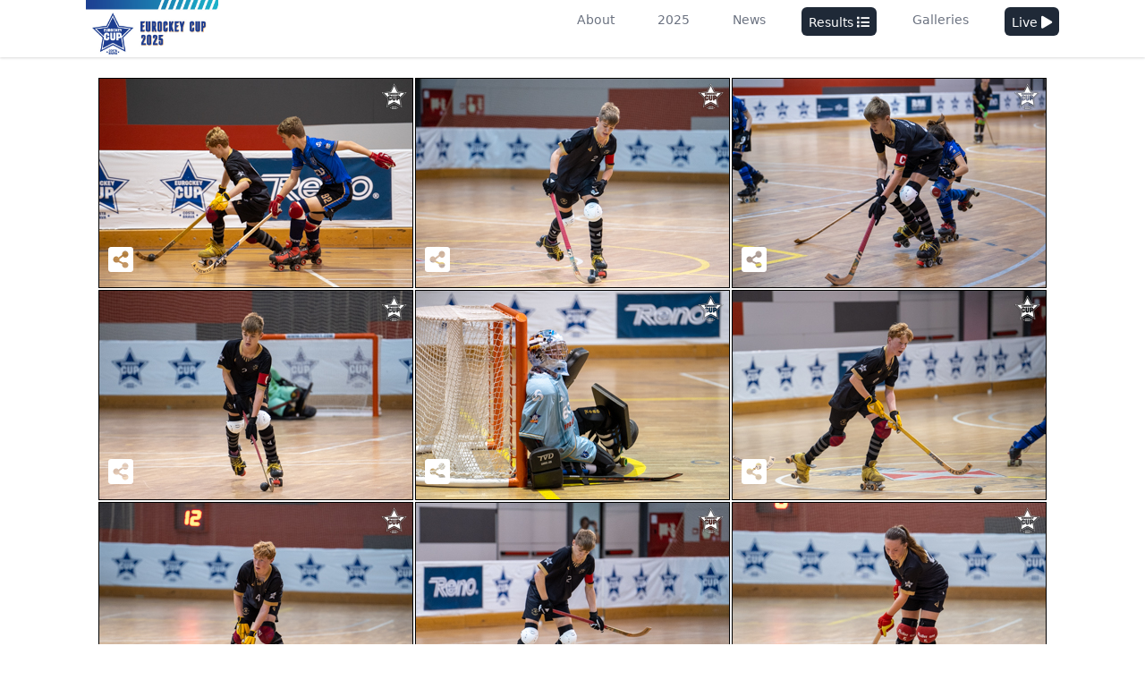

--- FILE ---
content_type: text/html; charset=UTF-8
request_url: https://proves.eurockey.com/galeria/196
body_size: 4777
content:
<!DOCTYPE html>
<html>

<head>
    <meta charset="utf-8" />
    <meta name="viewport" content="width=device-width, initial-scale=1" />
    <meta name="theme-color" content="#000000" />
    <link rel="stylesheet" href="https://cdnjs.cloudflare.com/ajax/libs/font-awesome/5.15.2/css/all.min.css" integrity="sha512-HK5fgLBL+xu6dm/Ii3z4xhlSUyZgTT9tuc/hSrtw6uzJOvgRr2a9jyxxT1ely+B+xFAmJKVSTbpM/CuL7qxO8w==" crossorigin="anonymous" />
    <link rel="stylesheet" href="https://proves.eurockey.com/css/app.css" />
    <link rel="stylesheet" href="/css/style.css?1">
    <title>Eurockey Cup - Rink Hockey Tournament</title>
    <script defer src="https://unpkg.com/alpinejs@3.x.x/dist/cdn.min.js"></script>
        <link href="https://cdn.jsdelivr.net/npm/nanogallery2@3/dist/css/nanogallery2.min.css" rel="stylesheet" type="text/css">

    <style >[wire\:loading], [wire\:loading\.delay], [wire\:loading\.inline-block], [wire\:loading\.inline], [wire\:loading\.block], [wire\:loading\.flex], [wire\:loading\.table], [wire\:loading\.grid], [wire\:loading\.inline-flex] {display: none;}[wire\:loading\.delay\.shortest], [wire\:loading\.delay\.shorter], [wire\:loading\.delay\.short], [wire\:loading\.delay\.long], [wire\:loading\.delay\.longer], [wire\:loading\.delay\.longest] {display:none;}[wire\:offline] {display: none;}[wire\:dirty]:not(textarea):not(input):not(select) {display: none;}input:-webkit-autofill, select:-webkit-autofill, textarea:-webkit-autofill {animation-duration: 50000s;animation-name: livewireautofill;}@keyframes livewireautofill { from {} }</style>
        </head>

<body class="text-blueGray-800 antialiased">

    <noscript>You need to enable JavaScript to run this app.</noscript>
    <nav class="bg-white shadow" x-data="{ isOpen: false }" @keydown.escape="isOpen = false">
    <div class="max-w-6xl mx-auto px-2 sm:px-6 lg:px-8">
      <div class="relative flex justify-between h-16">
        <div class="absolute inset-y-0 left-0 flex items-center sm:hidden">
          <!-- Mobile menu button -->
          <button  @click="isOpen = !isOpen" type="button" class="inline-flex items-center justify-center p-2 rounded-md text-gray-400 hover:text-gray-500 hover:bg-gray-100 focus:outline-none focus:ring-2 focus:ring-inset focus:ring-indigo-500" aria-controls="mobile-menu" aria-expanded="false">
            <span class="sr-only">Open main menu</span>
            <svg class="block h-6 w-6" xmlns="http://www.w3.org/2000/svg" fill="none" viewBox="0 0 24 24" stroke="currentColor" aria-hidden="true">
              <path stroke-linecap="round" stroke-linejoin="round" stroke-width="2" d="M4 6h16M4 12h16M4 18h16" />
            </svg>
            <svg class="hidden h-6 w-6" xmlns="http://www.w3.org/2000/svg" fill="none" viewBox="0 0 24 24" stroke="currentColor" aria-hidden="true">
              <path stroke-linecap="round" stroke-linejoin="round" stroke-width="2" d="M6 18L18 6M6 6l12 12" />
            </svg>
          </button>
        </div>
        <div class="flex-1 flex items-center justify-center sm:items-stretch sm:justify-between">
          <div class="flex-shrink-0 flex items-center">
            <a href="/"><img class="block lg:hidden h-16 w-auto" src="/img/logo.png" alt="Workflow"></a>
            <a href="/"><img class="hidden lg:block h-16 w-auto" src="/img/logo.png" alt="Workflow"></a>
          </div>
          <div class="hidden sm:ml-6 sm:flex sm:space-x-8">
                                          
                <div class="mt-2">
                  <a href="/about"
                     target="_self"
                     class="border-transparent text-gray-500 hover:border-gray-300 hover:text-gray-700 inline-flex items-center px-2 pt-1 border-b-2 text-sm font-medium">
                    About
                                      </a>
                </div>
                                                        
                <div class="relative" x-data="{ menuOpen7: false }" @keydown.escape="menuOpen7 = false" @click.away="menuOpen7 = false">
                  <div>
                    <a href="#" @click="menuOpen7 = !menuOpen7"
                       class="border-transparent mt-2 text-gray-500 hover:border-gray-300 hover:text-gray-700 inline-flex items-center px-2 pt-1 border-b-2 text-sm font-medium">
                        2025
                                            </a>
                  </div>
                  <div class="origin-top-right absolute left-0 mt-2 w-48 rounded-md shadow-lg py-1 bg-white ring-1 ring-black ring-opacity-5 focus:outline-none z-20"
                       role="menu" aria-orientation="vertical"
                       :class="{ 'block': menuOpen7, 'hidden': !menuOpen7 }">
                                          <a href="#"
                         target="_self"
                         class="block px-4 py-2 text-xs text-gray-700 hover:bg-gray-300 hover:text-gray-900"
                         role="menuitem">
                        U17/FEM17
                      </a>
                                                                <a href="https://eurockey.com/galeria/499"
                         target="_self"
                         class="block px-4 py-2 text-xs text-gray-700 hover:bg-gray-300 hover:text-gray-900"
                         role="menuitem">
                        Equipos
                      </a>
                                                                <a href="https://eurockey.com/uploads/2025_CALENDAR_U17FEM17_FULL.pdf"
                         target="_self"
                         class="block px-4 py-2 text-xs text-gray-700 hover:bg-gray-300 hover:text-gray-900"
                         role="menuitem">
                        Calendario
                      </a>
                                                                <a href="https://eurockey.info/2025/U17-FEM17"
                         target="_self"
                         class="block px-4 py-2 text-xs text-gray-700 hover:bg-gray-300 hover:text-gray-900"
                         role="menuitem">
                        Resultados
                      </a>
                                              <hr class="w-auto h-px m-2 bg-gray-200 border-0 dark:bg-gray-700">
                                                            </div>
                </div>
                                                        
                <div class="mt-2">
                  <a href="/news"
                     target="_self"
                     class="border-transparent text-gray-500 hover:border-gray-300 hover:text-gray-700 inline-flex items-center px-2 pt-1 border-b-2 text-sm font-medium">
                    News
                                      </a>
                </div>
                                                        
                <div class="relative" x-data="{ menuOpen4: false }" @keydown.escape="menuOpen4 = false" @click.away="menuOpen4 = false">
                  <div>
                    <a href="#" @click="menuOpen4 = !menuOpen4"
                       class="h-8 mt-2 bg-gray-800 rounded-md border-transparent text-white hover:bg-gray-500 inline-flex items-center px-2 pt-1 border-b-2 text-sm font-medium">
                        Results
                                                  <span class="ml-1"><i class="fas fa-list"></i></span>
                                            </a>
                  </div>
                  <div class="origin-top-right absolute left-0 mt-2 w-48 rounded-md shadow-lg py-1 bg-white ring-1 ring-black ring-opacity-5 focus:outline-none z-20"
                       role="menu" aria-orientation="vertical"
                       :class="{ 'block': menuOpen4, 'hidden': !menuOpen4 }">
                                          <a href="https://eurockey.info/2025/U15-FEM15"
                         target="_self"
                         class="block px-4 py-2 text-xs text-gray-700 hover:bg-gray-300 hover:text-gray-900"
                         role="menuitem">
                        U15 &amp; FEM15
                      </a>
                                                                <a href="https://eurockey.info/2025/U17-FEM17"
                         target="_self"
                         class="block px-4 py-2 text-xs text-gray-700 hover:bg-gray-300 hover:text-gray-900"
                         role="menuitem">
                        U17 &amp; FEM17
                      </a>
                                              <hr class="w-auto h-px m-2 bg-gray-200 border-0 dark:bg-gray-700">
                                                            </div>
                </div>
                                                        
                <div class="mt-2">
                  <a href="/galeries"
                     target="_self"
                     class="border-transparent text-gray-500 hover:border-gray-300 hover:text-gray-700 inline-flex items-center px-2 pt-1 border-b-2 text-sm font-medium">
                    Galleries
                                      </a>
                </div>
                                                        
                <div class="mt-2">
                  <a href="Https://youtube.com/@eurockeycup"
                     target="_blank"
                     class="h-8 bg-gray-800 rounded-md border-transparent text-white hover:bg-gray-500 inline-flex items-center px-2 pt-1 border-b-2 text-sm font-medium">
                    Live
                                          <span class="ml-1"><i class="fas fa-solid fa-play"></i></span>
                                      </a>
                </div>
                                    </div>
        </div>

      </div>
    </div>

    <!-- Mobile menu, show/hide based on menu state. -->
    <div id="mobile-menu" :class="{ 'block': isOpen, 'hidden': !isOpen }">
      <div class="pt-2 pb-4 space-y-1">
                              
            <a href="/about"
               target="_self"
               class="border-transparent text-gray-500 hover:bg-gray-50 hover:border-gray-300 hover:text-gray-700 block pl-3 pr-4 py-2 border-l-4 text-base font-medium">
              About
            </a>
                                        
                          <a href="#"
                 target="_self"
                 class="border-transparent text-gray-500 hover:bg-gray-50 hover:border-gray-300 hover:text-gray-700 block pl-3 pr-4 py-2 border-l-4 text-base font-medium">
                U17/FEM17
              </a>
                                        <a href="https://eurockey.com/galeria/499"
                 target="_self"
                 class="border-transparent text-gray-500 hover:bg-gray-50 hover:border-gray-300 hover:text-gray-700 block pl-3 pr-4 py-2 border-l-4 text-base font-medium">
                Equipos
              </a>
                                        <a href="https://eurockey.com/uploads/2025_CALENDAR_U17FEM17_FULL.pdf"
                 target="_self"
                 class="border-transparent text-gray-500 hover:bg-gray-50 hover:border-gray-300 hover:text-gray-700 block pl-3 pr-4 py-2 border-l-4 text-base font-medium">
                Calendario
              </a>
                                        <a href="https://eurockey.info/2025/U17-FEM17"
                 target="_self"
                 class="border-transparent text-gray-500 hover:bg-gray-50 hover:border-gray-300 hover:text-gray-700 block pl-3 pr-4 py-2 border-l-4 text-base font-medium">
                Resultados
              </a>
                              <hr class="w-auto h-px m-2 bg-gray-200 border-0 dark:bg-gray-700">
                                                                  
            <a href="/news"
               target="_self"
               class="border-transparent text-gray-500 hover:bg-gray-50 hover:border-gray-300 hover:text-gray-700 block pl-3 pr-4 py-2 border-l-4 text-base font-medium">
              News
            </a>
                                        
                          <a href="https://eurockey.info/2025/U15-FEM15"
                 target="_self"
                 class="border-transparent text-gray-500 hover:bg-gray-50 hover:border-gray-300 hover:text-gray-700 block pl-3 pr-4 py-2 border-l-4 text-base font-medium">
                U15 &amp; FEM15
              </a>
                                        <a href="https://eurockey.info/2025/U17-FEM17"
                 target="_self"
                 class="border-transparent text-gray-500 hover:bg-gray-50 hover:border-gray-300 hover:text-gray-700 block pl-3 pr-4 py-2 border-l-4 text-base font-medium">
                U17 &amp; FEM17
              </a>
                              <hr class="w-auto h-px m-2 bg-gray-200 border-0 dark:bg-gray-700">
                                                                  
            <a href="/galeries"
               target="_self"
               class="border-transparent text-gray-500 hover:bg-gray-50 hover:border-gray-300 hover:text-gray-700 block pl-3 pr-4 py-2 border-l-4 text-base font-medium">
              Galleries
            </a>
                                        
            <a href="Https://youtube.com/@eurockeycup"
               target="_blank"
               class="border-transparent text-gray-500 hover:bg-gray-50 hover:border-gray-300 hover:text-gray-700 block pl-3 pr-4 py-2 border-l-4 text-base font-medium">
              Live
            </a>
                      </div>
    </div>
  </nav>    <div id="app">
        
<div wire:id="1gz3w68BbYZ7VItOOLlB" wire:initial-data="{&quot;fingerprint&quot;:{&quot;id&quot;:&quot;1gz3w68BbYZ7VItOOLlB&quot;,&quot;name&quot;:&quot;show-galeria&quot;,&quot;locale&quot;:&quot;es&quot;,&quot;path&quot;:&quot;galeria\/196&quot;,&quot;method&quot;:&quot;GET&quot;,&quot;v&quot;:&quot;acj&quot;},&quot;effects&quot;:{&quot;listeners&quot;:[]},&quot;serverMemo&quot;:{&quot;children&quot;:[],&quot;errors&quot;:[],&quot;htmlHash&quot;:&quot;b35c69d3&quot;,&quot;data&quot;:{&quot;idRuta&quot;:&quot;196&quot;},&quot;dataMeta&quot;:[],&quot;checksum&quot;:&quot;d2e21cb110fd0e7810cd26719be3418e1e1439510619f68a08e147910a4ea0c2&quot;}}">
    
    <div class="max-w-6xl mx-auto mt-5">
        <div ID="ngy2p" data-nanogallery2='{
            "itemsBaseURL": "",
            "thumbnailWidth": "350",
            "thumbnailHeight": "233",
            "thumbnailBorderVertical": 1,
            "thumbnailBorderHorizontal": 1,
            "thumbnailLabel": {
                "position": "overImageOnBottom",
                "display": false
              },
            "fnThumbnailInit": "myTnInit",
            "fnThumbnailToolCustAction": "myTnTool",
            "thumbnailAlignment": "center",
            "thumbnailOpenImage": true,
            "viewerTools": {
                "topLeft": "pageCounter,playPauseButton",
                "topRight": "zoomButton, fullscreenButton, downloadButton, shareButton, closeButton"
            }
        }'>
                            <a href="/storage/galeries/2022/U15/09-Wimmis-ECU/img/Eurockey-Cup-2022-U15-ECU-Wimmis-DavidValiente-1.jpg" data-ngthumb="/storage/galeries/2022/U15/09-Wimmis-ECU/thb/Eurockey-Cup-2022-U15-ECU-Wimmis-DavidValiente-1.jpg" data-ngdesc="L3N0b3JhZ2UvZ2FsZXJpZXMvMjAyMi9VMTUvMDktV2ltbWlzLUVDVS9pbWcvRXVyb2NrZXktQ3VwLTIwMjItVTE1LUVDVS1XaW1taXMtRGF2aWRWYWxpZW50ZS0xLmpwZw=="></a>
                            <a href="/storage/galeries/2022/U15/09-Wimmis-ECU/img/Eurockey-Cup-2022-U15-ECU-Wimmis-DavidValiente-10.jpg" data-ngthumb="/storage/galeries/2022/U15/09-Wimmis-ECU/thb/Eurockey-Cup-2022-U15-ECU-Wimmis-DavidValiente-10.jpg" data-ngdesc="L3N0b3JhZ2UvZ2FsZXJpZXMvMjAyMi9VMTUvMDktV2ltbWlzLUVDVS9pbWcvRXVyb2NrZXktQ3VwLTIwMjItVTE1LUVDVS1XaW1taXMtRGF2aWRWYWxpZW50ZS0xMC5qcGc="></a>
                            <a href="/storage/galeries/2022/U15/09-Wimmis-ECU/img/Eurockey-Cup-2022-U15-ECU-Wimmis-DavidValiente-11.jpg" data-ngthumb="/storage/galeries/2022/U15/09-Wimmis-ECU/thb/Eurockey-Cup-2022-U15-ECU-Wimmis-DavidValiente-11.jpg" data-ngdesc="L3N0b3JhZ2UvZ2FsZXJpZXMvMjAyMi9VMTUvMDktV2ltbWlzLUVDVS9pbWcvRXVyb2NrZXktQ3VwLTIwMjItVTE1LUVDVS1XaW1taXMtRGF2aWRWYWxpZW50ZS0xMS5qcGc="></a>
                            <a href="/storage/galeries/2022/U15/09-Wimmis-ECU/img/Eurockey-Cup-2022-U15-ECU-Wimmis-DavidValiente-12.jpg" data-ngthumb="/storage/galeries/2022/U15/09-Wimmis-ECU/thb/Eurockey-Cup-2022-U15-ECU-Wimmis-DavidValiente-12.jpg" data-ngdesc="L3N0b3JhZ2UvZ2FsZXJpZXMvMjAyMi9VMTUvMDktV2ltbWlzLUVDVS9pbWcvRXVyb2NrZXktQ3VwLTIwMjItVTE1LUVDVS1XaW1taXMtRGF2aWRWYWxpZW50ZS0xMi5qcGc="></a>
                            <a href="/storage/galeries/2022/U15/09-Wimmis-ECU/img/Eurockey-Cup-2022-U15-ECU-Wimmis-DavidValiente-13.jpg" data-ngthumb="/storage/galeries/2022/U15/09-Wimmis-ECU/thb/Eurockey-Cup-2022-U15-ECU-Wimmis-DavidValiente-13.jpg" data-ngdesc="L3N0b3JhZ2UvZ2FsZXJpZXMvMjAyMi9VMTUvMDktV2ltbWlzLUVDVS9pbWcvRXVyb2NrZXktQ3VwLTIwMjItVTE1LUVDVS1XaW1taXMtRGF2aWRWYWxpZW50ZS0xMy5qcGc="></a>
                            <a href="/storage/galeries/2022/U15/09-Wimmis-ECU/img/Eurockey-Cup-2022-U15-ECU-Wimmis-DavidValiente-14.jpg" data-ngthumb="/storage/galeries/2022/U15/09-Wimmis-ECU/thb/Eurockey-Cup-2022-U15-ECU-Wimmis-DavidValiente-14.jpg" data-ngdesc="L3N0b3JhZ2UvZ2FsZXJpZXMvMjAyMi9VMTUvMDktV2ltbWlzLUVDVS9pbWcvRXVyb2NrZXktQ3VwLTIwMjItVTE1LUVDVS1XaW1taXMtRGF2aWRWYWxpZW50ZS0xNC5qcGc="></a>
                            <a href="/storage/galeries/2022/U15/09-Wimmis-ECU/img/Eurockey-Cup-2022-U15-ECU-Wimmis-DavidValiente-15.jpg" data-ngthumb="/storage/galeries/2022/U15/09-Wimmis-ECU/thb/Eurockey-Cup-2022-U15-ECU-Wimmis-DavidValiente-15.jpg" data-ngdesc="L3N0b3JhZ2UvZ2FsZXJpZXMvMjAyMi9VMTUvMDktV2ltbWlzLUVDVS9pbWcvRXVyb2NrZXktQ3VwLTIwMjItVTE1LUVDVS1XaW1taXMtRGF2aWRWYWxpZW50ZS0xNS5qcGc="></a>
                            <a href="/storage/galeries/2022/U15/09-Wimmis-ECU/img/Eurockey-Cup-2022-U15-ECU-Wimmis-DavidValiente-16.jpg" data-ngthumb="/storage/galeries/2022/U15/09-Wimmis-ECU/thb/Eurockey-Cup-2022-U15-ECU-Wimmis-DavidValiente-16.jpg" data-ngdesc="L3N0b3JhZ2UvZ2FsZXJpZXMvMjAyMi9VMTUvMDktV2ltbWlzLUVDVS9pbWcvRXVyb2NrZXktQ3VwLTIwMjItVTE1LUVDVS1XaW1taXMtRGF2aWRWYWxpZW50ZS0xNi5qcGc="></a>
                            <a href="/storage/galeries/2022/U15/09-Wimmis-ECU/img/Eurockey-Cup-2022-U15-ECU-Wimmis-DavidValiente-17.jpg" data-ngthumb="/storage/galeries/2022/U15/09-Wimmis-ECU/thb/Eurockey-Cup-2022-U15-ECU-Wimmis-DavidValiente-17.jpg" data-ngdesc="L3N0b3JhZ2UvZ2FsZXJpZXMvMjAyMi9VMTUvMDktV2ltbWlzLUVDVS9pbWcvRXVyb2NrZXktQ3VwLTIwMjItVTE1LUVDVS1XaW1taXMtRGF2aWRWYWxpZW50ZS0xNy5qcGc="></a>
                            <a href="/storage/galeries/2022/U15/09-Wimmis-ECU/img/Eurockey-Cup-2022-U15-ECU-Wimmis-DavidValiente-18.jpg" data-ngthumb="/storage/galeries/2022/U15/09-Wimmis-ECU/thb/Eurockey-Cup-2022-U15-ECU-Wimmis-DavidValiente-18.jpg" data-ngdesc="L3N0b3JhZ2UvZ2FsZXJpZXMvMjAyMi9VMTUvMDktV2ltbWlzLUVDVS9pbWcvRXVyb2NrZXktQ3VwLTIwMjItVTE1LUVDVS1XaW1taXMtRGF2aWRWYWxpZW50ZS0xOC5qcGc="></a>
                            <a href="/storage/galeries/2022/U15/09-Wimmis-ECU/img/Eurockey-Cup-2022-U15-ECU-Wimmis-DavidValiente-19.jpg" data-ngthumb="/storage/galeries/2022/U15/09-Wimmis-ECU/thb/Eurockey-Cup-2022-U15-ECU-Wimmis-DavidValiente-19.jpg" data-ngdesc="L3N0b3JhZ2UvZ2FsZXJpZXMvMjAyMi9VMTUvMDktV2ltbWlzLUVDVS9pbWcvRXVyb2NrZXktQ3VwLTIwMjItVTE1LUVDVS1XaW1taXMtRGF2aWRWYWxpZW50ZS0xOS5qcGc="></a>
                            <a href="/storage/galeries/2022/U15/09-Wimmis-ECU/img/Eurockey-Cup-2022-U15-ECU-Wimmis-DavidValiente-2.jpg" data-ngthumb="/storage/galeries/2022/U15/09-Wimmis-ECU/thb/Eurockey-Cup-2022-U15-ECU-Wimmis-DavidValiente-2.jpg" data-ngdesc="L3N0b3JhZ2UvZ2FsZXJpZXMvMjAyMi9VMTUvMDktV2ltbWlzLUVDVS9pbWcvRXVyb2NrZXktQ3VwLTIwMjItVTE1LUVDVS1XaW1taXMtRGF2aWRWYWxpZW50ZS0yLmpwZw=="></a>
                            <a href="/storage/galeries/2022/U15/09-Wimmis-ECU/img/Eurockey-Cup-2022-U15-ECU-Wimmis-DavidValiente-20.jpg" data-ngthumb="/storage/galeries/2022/U15/09-Wimmis-ECU/thb/Eurockey-Cup-2022-U15-ECU-Wimmis-DavidValiente-20.jpg" data-ngdesc="L3N0b3JhZ2UvZ2FsZXJpZXMvMjAyMi9VMTUvMDktV2ltbWlzLUVDVS9pbWcvRXVyb2NrZXktQ3VwLTIwMjItVTE1LUVDVS1XaW1taXMtRGF2aWRWYWxpZW50ZS0yMC5qcGc="></a>
                            <a href="/storage/galeries/2022/U15/09-Wimmis-ECU/img/Eurockey-Cup-2022-U15-ECU-Wimmis-DavidValiente-21.jpg" data-ngthumb="/storage/galeries/2022/U15/09-Wimmis-ECU/thb/Eurockey-Cup-2022-U15-ECU-Wimmis-DavidValiente-21.jpg" data-ngdesc="L3N0b3JhZ2UvZ2FsZXJpZXMvMjAyMi9VMTUvMDktV2ltbWlzLUVDVS9pbWcvRXVyb2NrZXktQ3VwLTIwMjItVTE1LUVDVS1XaW1taXMtRGF2aWRWYWxpZW50ZS0yMS5qcGc="></a>
                            <a href="/storage/galeries/2022/U15/09-Wimmis-ECU/img/Eurockey-Cup-2022-U15-ECU-Wimmis-DavidValiente-22.jpg" data-ngthumb="/storage/galeries/2022/U15/09-Wimmis-ECU/thb/Eurockey-Cup-2022-U15-ECU-Wimmis-DavidValiente-22.jpg" data-ngdesc="L3N0b3JhZ2UvZ2FsZXJpZXMvMjAyMi9VMTUvMDktV2ltbWlzLUVDVS9pbWcvRXVyb2NrZXktQ3VwLTIwMjItVTE1LUVDVS1XaW1taXMtRGF2aWRWYWxpZW50ZS0yMi5qcGc="></a>
                            <a href="/storage/galeries/2022/U15/09-Wimmis-ECU/img/Eurockey-Cup-2022-U15-ECU-Wimmis-DavidValiente-23.jpg" data-ngthumb="/storage/galeries/2022/U15/09-Wimmis-ECU/thb/Eurockey-Cup-2022-U15-ECU-Wimmis-DavidValiente-23.jpg" data-ngdesc="L3N0b3JhZ2UvZ2FsZXJpZXMvMjAyMi9VMTUvMDktV2ltbWlzLUVDVS9pbWcvRXVyb2NrZXktQ3VwLTIwMjItVTE1LUVDVS1XaW1taXMtRGF2aWRWYWxpZW50ZS0yMy5qcGc="></a>
                            <a href="/storage/galeries/2022/U15/09-Wimmis-ECU/img/Eurockey-Cup-2022-U15-ECU-Wimmis-DavidValiente-24.jpg" data-ngthumb="/storage/galeries/2022/U15/09-Wimmis-ECU/thb/Eurockey-Cup-2022-U15-ECU-Wimmis-DavidValiente-24.jpg" data-ngdesc="L3N0b3JhZ2UvZ2FsZXJpZXMvMjAyMi9VMTUvMDktV2ltbWlzLUVDVS9pbWcvRXVyb2NrZXktQ3VwLTIwMjItVTE1LUVDVS1XaW1taXMtRGF2aWRWYWxpZW50ZS0yNC5qcGc="></a>
                            <a href="/storage/galeries/2022/U15/09-Wimmis-ECU/img/Eurockey-Cup-2022-U15-ECU-Wimmis-DavidValiente-25.jpg" data-ngthumb="/storage/galeries/2022/U15/09-Wimmis-ECU/thb/Eurockey-Cup-2022-U15-ECU-Wimmis-DavidValiente-25.jpg" data-ngdesc="L3N0b3JhZ2UvZ2FsZXJpZXMvMjAyMi9VMTUvMDktV2ltbWlzLUVDVS9pbWcvRXVyb2NrZXktQ3VwLTIwMjItVTE1LUVDVS1XaW1taXMtRGF2aWRWYWxpZW50ZS0yNS5qcGc="></a>
                            <a href="/storage/galeries/2022/U15/09-Wimmis-ECU/img/Eurockey-Cup-2022-U15-ECU-Wimmis-DavidValiente-26.jpg" data-ngthumb="/storage/galeries/2022/U15/09-Wimmis-ECU/thb/Eurockey-Cup-2022-U15-ECU-Wimmis-DavidValiente-26.jpg" data-ngdesc="L3N0b3JhZ2UvZ2FsZXJpZXMvMjAyMi9VMTUvMDktV2ltbWlzLUVDVS9pbWcvRXVyb2NrZXktQ3VwLTIwMjItVTE1LUVDVS1XaW1taXMtRGF2aWRWYWxpZW50ZS0yNi5qcGc="></a>
                            <a href="/storage/galeries/2022/U15/09-Wimmis-ECU/img/Eurockey-Cup-2022-U15-ECU-Wimmis-DavidValiente-27.jpg" data-ngthumb="/storage/galeries/2022/U15/09-Wimmis-ECU/thb/Eurockey-Cup-2022-U15-ECU-Wimmis-DavidValiente-27.jpg" data-ngdesc="L3N0b3JhZ2UvZ2FsZXJpZXMvMjAyMi9VMTUvMDktV2ltbWlzLUVDVS9pbWcvRXVyb2NrZXktQ3VwLTIwMjItVTE1LUVDVS1XaW1taXMtRGF2aWRWYWxpZW50ZS0yNy5qcGc="></a>
                            <a href="/storage/galeries/2022/U15/09-Wimmis-ECU/img/Eurockey-Cup-2022-U15-ECU-Wimmis-DavidValiente-28.jpg" data-ngthumb="/storage/galeries/2022/U15/09-Wimmis-ECU/thb/Eurockey-Cup-2022-U15-ECU-Wimmis-DavidValiente-28.jpg" data-ngdesc="L3N0b3JhZ2UvZ2FsZXJpZXMvMjAyMi9VMTUvMDktV2ltbWlzLUVDVS9pbWcvRXVyb2NrZXktQ3VwLTIwMjItVTE1LUVDVS1XaW1taXMtRGF2aWRWYWxpZW50ZS0yOC5qcGc="></a>
                            <a href="/storage/galeries/2022/U15/09-Wimmis-ECU/img/Eurockey-Cup-2022-U15-ECU-Wimmis-DavidValiente-29.jpg" data-ngthumb="/storage/galeries/2022/U15/09-Wimmis-ECU/thb/Eurockey-Cup-2022-U15-ECU-Wimmis-DavidValiente-29.jpg" data-ngdesc="L3N0b3JhZ2UvZ2FsZXJpZXMvMjAyMi9VMTUvMDktV2ltbWlzLUVDVS9pbWcvRXVyb2NrZXktQ3VwLTIwMjItVTE1LUVDVS1XaW1taXMtRGF2aWRWYWxpZW50ZS0yOS5qcGc="></a>
                            <a href="/storage/galeries/2022/U15/09-Wimmis-ECU/img/Eurockey-Cup-2022-U15-ECU-Wimmis-DavidValiente-3.jpg" data-ngthumb="/storage/galeries/2022/U15/09-Wimmis-ECU/thb/Eurockey-Cup-2022-U15-ECU-Wimmis-DavidValiente-3.jpg" data-ngdesc="L3N0b3JhZ2UvZ2FsZXJpZXMvMjAyMi9VMTUvMDktV2ltbWlzLUVDVS9pbWcvRXVyb2NrZXktQ3VwLTIwMjItVTE1LUVDVS1XaW1taXMtRGF2aWRWYWxpZW50ZS0zLmpwZw=="></a>
                            <a href="/storage/galeries/2022/U15/09-Wimmis-ECU/img/Eurockey-Cup-2022-U15-ECU-Wimmis-DavidValiente-30.jpg" data-ngthumb="/storage/galeries/2022/U15/09-Wimmis-ECU/thb/Eurockey-Cup-2022-U15-ECU-Wimmis-DavidValiente-30.jpg" data-ngdesc="L3N0b3JhZ2UvZ2FsZXJpZXMvMjAyMi9VMTUvMDktV2ltbWlzLUVDVS9pbWcvRXVyb2NrZXktQ3VwLTIwMjItVTE1LUVDVS1XaW1taXMtRGF2aWRWYWxpZW50ZS0zMC5qcGc="></a>
                            <a href="/storage/galeries/2022/U15/09-Wimmis-ECU/img/Eurockey-Cup-2022-U15-ECU-Wimmis-DavidValiente-31.jpg" data-ngthumb="/storage/galeries/2022/U15/09-Wimmis-ECU/thb/Eurockey-Cup-2022-U15-ECU-Wimmis-DavidValiente-31.jpg" data-ngdesc="L3N0b3JhZ2UvZ2FsZXJpZXMvMjAyMi9VMTUvMDktV2ltbWlzLUVDVS9pbWcvRXVyb2NrZXktQ3VwLTIwMjItVTE1LUVDVS1XaW1taXMtRGF2aWRWYWxpZW50ZS0zMS5qcGc="></a>
                            <a href="/storage/galeries/2022/U15/09-Wimmis-ECU/img/Eurockey-Cup-2022-U15-ECU-Wimmis-DavidValiente-32.jpg" data-ngthumb="/storage/galeries/2022/U15/09-Wimmis-ECU/thb/Eurockey-Cup-2022-U15-ECU-Wimmis-DavidValiente-32.jpg" data-ngdesc="L3N0b3JhZ2UvZ2FsZXJpZXMvMjAyMi9VMTUvMDktV2ltbWlzLUVDVS9pbWcvRXVyb2NrZXktQ3VwLTIwMjItVTE1LUVDVS1XaW1taXMtRGF2aWRWYWxpZW50ZS0zMi5qcGc="></a>
                            <a href="/storage/galeries/2022/U15/09-Wimmis-ECU/img/Eurockey-Cup-2022-U15-ECU-Wimmis-DavidValiente-33.jpg" data-ngthumb="/storage/galeries/2022/U15/09-Wimmis-ECU/thb/Eurockey-Cup-2022-U15-ECU-Wimmis-DavidValiente-33.jpg" data-ngdesc="L3N0b3JhZ2UvZ2FsZXJpZXMvMjAyMi9VMTUvMDktV2ltbWlzLUVDVS9pbWcvRXVyb2NrZXktQ3VwLTIwMjItVTE1LUVDVS1XaW1taXMtRGF2aWRWYWxpZW50ZS0zMy5qcGc="></a>
                            <a href="/storage/galeries/2022/U15/09-Wimmis-ECU/img/Eurockey-Cup-2022-U15-ECU-Wimmis-DavidValiente-34.jpg" data-ngthumb="/storage/galeries/2022/U15/09-Wimmis-ECU/thb/Eurockey-Cup-2022-U15-ECU-Wimmis-DavidValiente-34.jpg" data-ngdesc="L3N0b3JhZ2UvZ2FsZXJpZXMvMjAyMi9VMTUvMDktV2ltbWlzLUVDVS9pbWcvRXVyb2NrZXktQ3VwLTIwMjItVTE1LUVDVS1XaW1taXMtRGF2aWRWYWxpZW50ZS0zNC5qcGc="></a>
                            <a href="/storage/galeries/2022/U15/09-Wimmis-ECU/img/Eurockey-Cup-2022-U15-ECU-Wimmis-DavidValiente-35.jpg" data-ngthumb="/storage/galeries/2022/U15/09-Wimmis-ECU/thb/Eurockey-Cup-2022-U15-ECU-Wimmis-DavidValiente-35.jpg" data-ngdesc="L3N0b3JhZ2UvZ2FsZXJpZXMvMjAyMi9VMTUvMDktV2ltbWlzLUVDVS9pbWcvRXVyb2NrZXktQ3VwLTIwMjItVTE1LUVDVS1XaW1taXMtRGF2aWRWYWxpZW50ZS0zNS5qcGc="></a>
                            <a href="/storage/galeries/2022/U15/09-Wimmis-ECU/img/Eurockey-Cup-2022-U15-ECU-Wimmis-DavidValiente-36.jpg" data-ngthumb="/storage/galeries/2022/U15/09-Wimmis-ECU/thb/Eurockey-Cup-2022-U15-ECU-Wimmis-DavidValiente-36.jpg" data-ngdesc="L3N0b3JhZ2UvZ2FsZXJpZXMvMjAyMi9VMTUvMDktV2ltbWlzLUVDVS9pbWcvRXVyb2NrZXktQ3VwLTIwMjItVTE1LUVDVS1XaW1taXMtRGF2aWRWYWxpZW50ZS0zNi5qcGc="></a>
                            <a href="/storage/galeries/2022/U15/09-Wimmis-ECU/img/Eurockey-Cup-2022-U15-ECU-Wimmis-DavidValiente-37.jpg" data-ngthumb="/storage/galeries/2022/U15/09-Wimmis-ECU/thb/Eurockey-Cup-2022-U15-ECU-Wimmis-DavidValiente-37.jpg" data-ngdesc="L3N0b3JhZ2UvZ2FsZXJpZXMvMjAyMi9VMTUvMDktV2ltbWlzLUVDVS9pbWcvRXVyb2NrZXktQ3VwLTIwMjItVTE1LUVDVS1XaW1taXMtRGF2aWRWYWxpZW50ZS0zNy5qcGc="></a>
                            <a href="/storage/galeries/2022/U15/09-Wimmis-ECU/img/Eurockey-Cup-2022-U15-ECU-Wimmis-DavidValiente-38.jpg" data-ngthumb="/storage/galeries/2022/U15/09-Wimmis-ECU/thb/Eurockey-Cup-2022-U15-ECU-Wimmis-DavidValiente-38.jpg" data-ngdesc="L3N0b3JhZ2UvZ2FsZXJpZXMvMjAyMi9VMTUvMDktV2ltbWlzLUVDVS9pbWcvRXVyb2NrZXktQ3VwLTIwMjItVTE1LUVDVS1XaW1taXMtRGF2aWRWYWxpZW50ZS0zOC5qcGc="></a>
                            <a href="/storage/galeries/2022/U15/09-Wimmis-ECU/img/Eurockey-Cup-2022-U15-ECU-Wimmis-DavidValiente-39.jpg" data-ngthumb="/storage/galeries/2022/U15/09-Wimmis-ECU/thb/Eurockey-Cup-2022-U15-ECU-Wimmis-DavidValiente-39.jpg" data-ngdesc="L3N0b3JhZ2UvZ2FsZXJpZXMvMjAyMi9VMTUvMDktV2ltbWlzLUVDVS9pbWcvRXVyb2NrZXktQ3VwLTIwMjItVTE1LUVDVS1XaW1taXMtRGF2aWRWYWxpZW50ZS0zOS5qcGc="></a>
                            <a href="/storage/galeries/2022/U15/09-Wimmis-ECU/img/Eurockey-Cup-2022-U15-ECU-Wimmis-DavidValiente-4.jpg" data-ngthumb="/storage/galeries/2022/U15/09-Wimmis-ECU/thb/Eurockey-Cup-2022-U15-ECU-Wimmis-DavidValiente-4.jpg" data-ngdesc="L3N0b3JhZ2UvZ2FsZXJpZXMvMjAyMi9VMTUvMDktV2ltbWlzLUVDVS9pbWcvRXVyb2NrZXktQ3VwLTIwMjItVTE1LUVDVS1XaW1taXMtRGF2aWRWYWxpZW50ZS00LmpwZw=="></a>
                            <a href="/storage/galeries/2022/U15/09-Wimmis-ECU/img/Eurockey-Cup-2022-U15-ECU-Wimmis-DavidValiente-40.jpg" data-ngthumb="/storage/galeries/2022/U15/09-Wimmis-ECU/thb/Eurockey-Cup-2022-U15-ECU-Wimmis-DavidValiente-40.jpg" data-ngdesc="L3N0b3JhZ2UvZ2FsZXJpZXMvMjAyMi9VMTUvMDktV2ltbWlzLUVDVS9pbWcvRXVyb2NrZXktQ3VwLTIwMjItVTE1LUVDVS1XaW1taXMtRGF2aWRWYWxpZW50ZS00MC5qcGc="></a>
                            <a href="/storage/galeries/2022/U15/09-Wimmis-ECU/img/Eurockey-Cup-2022-U15-ECU-Wimmis-DavidValiente-41.jpg" data-ngthumb="/storage/galeries/2022/U15/09-Wimmis-ECU/thb/Eurockey-Cup-2022-U15-ECU-Wimmis-DavidValiente-41.jpg" data-ngdesc="L3N0b3JhZ2UvZ2FsZXJpZXMvMjAyMi9VMTUvMDktV2ltbWlzLUVDVS9pbWcvRXVyb2NrZXktQ3VwLTIwMjItVTE1LUVDVS1XaW1taXMtRGF2aWRWYWxpZW50ZS00MS5qcGc="></a>
                            <a href="/storage/galeries/2022/U15/09-Wimmis-ECU/img/Eurockey-Cup-2022-U15-ECU-Wimmis-DavidValiente-42.jpg" data-ngthumb="/storage/galeries/2022/U15/09-Wimmis-ECU/thb/Eurockey-Cup-2022-U15-ECU-Wimmis-DavidValiente-42.jpg" data-ngdesc="L3N0b3JhZ2UvZ2FsZXJpZXMvMjAyMi9VMTUvMDktV2ltbWlzLUVDVS9pbWcvRXVyb2NrZXktQ3VwLTIwMjItVTE1LUVDVS1XaW1taXMtRGF2aWRWYWxpZW50ZS00Mi5qcGc="></a>
                            <a href="/storage/galeries/2022/U15/09-Wimmis-ECU/img/Eurockey-Cup-2022-U15-ECU-Wimmis-DavidValiente-43.jpg" data-ngthumb="/storage/galeries/2022/U15/09-Wimmis-ECU/thb/Eurockey-Cup-2022-U15-ECU-Wimmis-DavidValiente-43.jpg" data-ngdesc="L3N0b3JhZ2UvZ2FsZXJpZXMvMjAyMi9VMTUvMDktV2ltbWlzLUVDVS9pbWcvRXVyb2NrZXktQ3VwLTIwMjItVTE1LUVDVS1XaW1taXMtRGF2aWRWYWxpZW50ZS00My5qcGc="></a>
                            <a href="/storage/galeries/2022/U15/09-Wimmis-ECU/img/Eurockey-Cup-2022-U15-ECU-Wimmis-DavidValiente-44.jpg" data-ngthumb="/storage/galeries/2022/U15/09-Wimmis-ECU/thb/Eurockey-Cup-2022-U15-ECU-Wimmis-DavidValiente-44.jpg" data-ngdesc="L3N0b3JhZ2UvZ2FsZXJpZXMvMjAyMi9VMTUvMDktV2ltbWlzLUVDVS9pbWcvRXVyb2NrZXktQ3VwLTIwMjItVTE1LUVDVS1XaW1taXMtRGF2aWRWYWxpZW50ZS00NC5qcGc="></a>
                            <a href="/storage/galeries/2022/U15/09-Wimmis-ECU/img/Eurockey-Cup-2022-U15-ECU-Wimmis-DavidValiente-45.jpg" data-ngthumb="/storage/galeries/2022/U15/09-Wimmis-ECU/thb/Eurockey-Cup-2022-U15-ECU-Wimmis-DavidValiente-45.jpg" data-ngdesc="L3N0b3JhZ2UvZ2FsZXJpZXMvMjAyMi9VMTUvMDktV2ltbWlzLUVDVS9pbWcvRXVyb2NrZXktQ3VwLTIwMjItVTE1LUVDVS1XaW1taXMtRGF2aWRWYWxpZW50ZS00NS5qcGc="></a>
                            <a href="/storage/galeries/2022/U15/09-Wimmis-ECU/img/Eurockey-Cup-2022-U15-ECU-Wimmis-DavidValiente-5.jpg" data-ngthumb="/storage/galeries/2022/U15/09-Wimmis-ECU/thb/Eurockey-Cup-2022-U15-ECU-Wimmis-DavidValiente-5.jpg" data-ngdesc="L3N0b3JhZ2UvZ2FsZXJpZXMvMjAyMi9VMTUvMDktV2ltbWlzLUVDVS9pbWcvRXVyb2NrZXktQ3VwLTIwMjItVTE1LUVDVS1XaW1taXMtRGF2aWRWYWxpZW50ZS01LmpwZw=="></a>
                            <a href="/storage/galeries/2022/U15/09-Wimmis-ECU/img/Eurockey-Cup-2022-U15-ECU-Wimmis-DavidValiente-6.jpg" data-ngthumb="/storage/galeries/2022/U15/09-Wimmis-ECU/thb/Eurockey-Cup-2022-U15-ECU-Wimmis-DavidValiente-6.jpg" data-ngdesc="L3N0b3JhZ2UvZ2FsZXJpZXMvMjAyMi9VMTUvMDktV2ltbWlzLUVDVS9pbWcvRXVyb2NrZXktQ3VwLTIwMjItVTE1LUVDVS1XaW1taXMtRGF2aWRWYWxpZW50ZS02LmpwZw=="></a>
                            <a href="/storage/galeries/2022/U15/09-Wimmis-ECU/img/Eurockey-Cup-2022-U15-ECU-Wimmis-DavidValiente-7.jpg" data-ngthumb="/storage/galeries/2022/U15/09-Wimmis-ECU/thb/Eurockey-Cup-2022-U15-ECU-Wimmis-DavidValiente-7.jpg" data-ngdesc="L3N0b3JhZ2UvZ2FsZXJpZXMvMjAyMi9VMTUvMDktV2ltbWlzLUVDVS9pbWcvRXVyb2NrZXktQ3VwLTIwMjItVTE1LUVDVS1XaW1taXMtRGF2aWRWYWxpZW50ZS03LmpwZw=="></a>
                            <a href="/storage/galeries/2022/U15/09-Wimmis-ECU/img/Eurockey-Cup-2022-U15-ECU-Wimmis-DavidValiente-8.jpg" data-ngthumb="/storage/galeries/2022/U15/09-Wimmis-ECU/thb/Eurockey-Cup-2022-U15-ECU-Wimmis-DavidValiente-8.jpg" data-ngdesc="L3N0b3JhZ2UvZ2FsZXJpZXMvMjAyMi9VMTUvMDktV2ltbWlzLUVDVS9pbWcvRXVyb2NrZXktQ3VwLTIwMjItVTE1LUVDVS1XaW1taXMtRGF2aWRWYWxpZW50ZS04LmpwZw=="></a>
                            <a href="/storage/galeries/2022/U15/09-Wimmis-ECU/img/Eurockey-Cup-2022-U15-ECU-Wimmis-DavidValiente-9.jpg" data-ngthumb="/storage/galeries/2022/U15/09-Wimmis-ECU/thb/Eurockey-Cup-2022-U15-ECU-Wimmis-DavidValiente-9.jpg" data-ngdesc="L3N0b3JhZ2UvZ2FsZXJpZXMvMjAyMi9VMTUvMDktV2ltbWlzLUVDVS9pbWcvRXVyb2NrZXktQ3VwLTIwMjItVTE1LUVDVS1XaW1taXMtRGF2aWRWYWxpZW50ZS05LmpwZw=="></a>
                    </div>
    </div>
</div>

<!-- Livewire Component wire-end:1gz3w68BbYZ7VItOOLlB -->
    </div>

    <script type="text/javascript" src="https://proves.eurockey.com/js/app.js"></script>
    <script type="text/javascript" src="https://proves.eurockey.com/js/ta-gallery-next.min.js"></script>
    <script src="https://unpkg.com/@popperjs/core@2/dist/umd/popper.js"></script>
    <!-- Global site tag (gtag.js) - Google Analytics -->
    <script async src="https://www.googletagmanager.com/gtag/js?id=G-N0S7M7TDBD"></script>
    <script>
        window.dataLayer = window.dataLayer || [];
            function gtag(){dataLayer.push(arguments);}
            gtag('js', new Date());
            gtag('config', 'G-N0S7M7TDBD');
    </script>
    <script >console.warn("Livewire: The published Livewire assets are out of date See: https://laravel-livewire.com/docs/installation/")</script><script src="/vendor/livewire/livewire.js?id=21fa1dd78491a49255cd" data-turbo-eval="false" data-turbolinks-eval="false" ></script><script data-turbo-eval="false" data-turbolinks-eval="false" >window.livewire = new Livewire();window.Livewire = window.livewire;window.livewire_app_url = '';window.livewire_token = 'G3ZODGK8DCgkINwt5CvpON5shyxbRywB5B5zQQbg';window.deferLoadingAlpine = function (callback) {window.addEventListener('livewire:load', function () {callback();});};let started = false;window.addEventListener('alpine:initializing', function () {if (! started) {window.livewire.start();started = true;}});document.addEventListener("DOMContentLoaded", function () {if (! started) {window.livewire.start();started = true;}});</script>
            <script type="text/javascript" src="https://cdn.jsdelivr.net/npm/jquery@3.3.1/dist/jquery.min.js"></script>
    <script type="text/javascript" src="https://cdn.jsdelivr.net/npm/nanogallery2@3/dist/jquery.nanogallery2.min.js"></script>
    
    <script>
        function myTnTool( action, item ) {
            console.dir(item);
  
            switch( action ) {
            case 'info':
                URL=item.description;
                //var parser = new DOMParser;
                //var dom = parser.parseFromString(
                //'<!doctype html><body>' + URL,
                //'text/html');
                //var decoded = dom.body.textContent;
            
                window.open("/share/"+URL);
                //alert('Photo title: '+ URL);
                break;
            case 'custom1':
            // switch favorite status
            item.customData.favorite=!item.customData.favorite;
            TnSetFavorite(item);
            break;
            }
        }
        function myTnInit( $e, item, GOMidx ) {
            var st='position:absolute;bottom:5%;left:10px;'
            $e.find('.nGY2GThumbnailSub').append('<button style="'+st+'" type="button" class="" data-ngy2action="info"><i class="text-white fas fa-2x fa-share-alt-square"></i></button>');
        }

    </script>

        </body>

</html>


--- FILE ---
content_type: text/css
request_url: https://proves.eurockey.com/css/style.css?1
body_size: 591
content:
@font-face {
    font-family: IntegralCF;
    src: url("/fonts/IntegralCFRegular.otf") format("opentype");
}


@font-face {
    font-family: IntegralCF;
    font-weight: bold;
    src: url("/fonts/IntegralCFBold.otf") format("opentype");
}

a {
    text-decoration: none;
}

* {
    padding: 0px;
    margin: 0px;
    box-sizing: border-box;
}

.categories {
    max-width: 800px;
    display: grid;
    margin: 0 auto;
    grid-template-columns: repeat(auto-fill, minmax(350px, 350px));;
    gap: 50px;
    justify-content: center;
}

.categories__card {
    height: 420px;
    display: flex;
    flex-direction: column;
    justify-content: flex-start;
    align-items:center;
}
.card__img {
    height: 150px;
    width: 150px;
}

.card__content {
    height: 100%;
    display: flex;
    flex-direction: column;
    justify-content: space-around;
}


.content__linea{
    display: flex;
    flex-direction: row;
    align-items: center;
}

.linea__img {
    width: 25px;
    height: 25px;
    margin-right: 25px;
}

.linea__titol{
    line-height: 25px;
    font-family: IntegralCF;
    font-weight: bold;
    color: #184d66;
}

.linea__text{
    line-height: 25px;
    font-family: IntegralCF;
    color: #184d66;
}

.card__button{
    height:40px;
    width:220px;
    font-family: IntegralCF;
    border-radius: 20px;
    background-color: #184d66;
    color: white;
    text-align: center;
    line-height: 40px;
    margin-top: 20px;
}

.info {
    max-width: 800px;
    margin: 25px auto;
    display: flex;
    flex-wrap: wrap;
    justify-content: space-around;
    align-items: center;
    flex-direction: row;
}

.info__link{
    height:40px;
    width:220px;
    font-family: IntegralCF;
    border-radius: 20px;
    background-color: #184d66;
    color: white;
    text-align: center;
    line-height: 40px;
    margin-top: 20px;
}


.fons__titols{
    background-color: rgba(0, 0, 0, 0.35);
    border-radius: 25px;
    padding: 20px;
}


--- FILE ---
content_type: application/javascript
request_url: https://proves.eurockey.com/js/ta-gallery-next.min.js
body_size: 2175
content:
"use strict";function _slicedToArray(t,e){return _arrayWithHoles(t)||_iterableToArrayLimit(t,e)||_unsupportedIterableToArray(t,e)||_nonIterableRest()}function _nonIterableRest(){throw new TypeError("Invalid attempt to destructure non-iterable instance.\nIn order to be iterable, non-array objects must have a [Symbol.iterator]() method.")}function _unsupportedIterableToArray(t,e){if(t){if("string"==typeof t)return _arrayLikeToArray(t,e);var i=Object.prototype.toString.call(t).slice(8,-1);return"Object"===i&&t.constructor&&(i=t.constructor.name),"Map"===i||"Set"===i?Array.from(t):"Arguments"===i||/^(?:Ui|I)nt(?:8|16|32)(?:Clamped)?Array$/.test(i)?_arrayLikeToArray(t,e):void 0}}function _arrayLikeToArray(t,e){(null==e||e>t.length)&&(e=t.length);for(var i=0,s=new Array(e);i<e;i++)s[i]=t[i];return s}function _iterableToArrayLimit(t,e){var i=t&&("undefined"!=typeof Symbol&&t[Symbol.iterator]||t["@@iterator"]);if(null!=i){var s,a,n=[],o=!0,l=!1;try{for(i=i.call(t);!(o=(s=i.next()).done)&&(n.push(s.value),!e||n.length!==e);o=!0);}catch(t){l=!0,a=t}finally{try{o||null==i.return||i.return()}finally{if(l)throw a}}return n}}function _arrayWithHoles(t){if(Array.isArray(t))return t}document.addEventListener("alpine:init",function(){Alpine.data("taGallery",function(){return{el:{},previous_slide:0,active_slide:0,next_slide:0,loaded:!1,modal:!1,timing:0,interval:!1,autoplay:!1,class_names:{ri:"ta-gallery-anim-right-in",ro:"ta-gallery-anim-right-out",li:"ta-gallery-anim-left-in",lo:"ta-gallery-anim-left-out"},options:{item:"ta-gallery-element",size:"ta-gallery-size",active:"ta-gallery-element-active",lazy:"ta-gallery-image-lazy",minHeight:"10rem",start:0,duration:"0.3s",origin:"center center",timing:"ease-in-out",autoplay:!1,interval:5e3,pauseonhover:!0},elements:[],init:function(){var t=this;this.el=this.$el;for(var e=0,i=Object.entries(this.el.dataset);e<i.length;e++){var s=_slicedToArray(i[e],2),a=s[0],n=s[1];void 0!==this.options[a]&&(this.options[a]=n)}this.options.start=parseInt(this.options.start),this.options.start>0&&(this.options.start-=1),this.options.automatically="true"===String(this.options.automatically).toLowerCase(),this.options.pauseonhover="true"===String(this.options.pauseonhover).toLowerCase(),this.options.timing=parseInt(this.options.timing),this.setDuration(this.options.duration),this.setOrigin(this.options.origin),this.setTiming(this.options.timing),this.el.classList.contains(this.options.size)&&"false"!=this.options.minHeight&&this.setMinHeight(this.options.minHeight);var o=null,l="",r=0;if(["height","width","size"].forEach(function(e){if(void 0!==t.$refs[e])return l=e,o=t.$refs[e],void("IMG"!==t.$refs[e].nodeName&&(o=t.$refs[e].querySelector("img")))}),null!==o&&!o.classList.contains(this.options.item)){var h=new Image;h.src=o.src,h.onload=function(e){t.setSize(l,e.target)}}this.el.querySelectorAll("."+this.options.item).forEach(function(e){t.elements.push(e);var i=e.querySelector("img");if(null!==i){var s=!1;i.classList.contains(t.options.lazy)&&void 0!==i.dataset.src&&(s=!0,t.setMinHeight(t.options.minHeight));var a=new Image;a.onload=function(e){++r>=t.elements.length&&(t.loaded=!0);var a=e.target.src;s&&setTimeout(function(e){i.classList.remove(t.options.lazy),i.src=a},0),null!==o&&o.src===a&&t.setSize(l,e.target)},a.src=s?i.dataset.src:i.src,e.addEventListener("animationend",function(t){var e=t.animationName.split("-");e[2]="anim",t.target.classList.remove(e.join("-"))})}else++r>=t.elements.length&&(t.loaded=!0)}),this.elements[this.options.start].classList.add(this.options.active),this.active_slide=this.options.start,this.previous_slide=this.getPrevious(),this.next_slide=this.getNext(),this.options.autoplay&&this.setAutoplay(),this.$watch("modal",function(e){var i="ta-gallery-modal-hide",s={show:hide,index:t.active_slide,src:t.elements[t.active_slide].src};!0===e&&(i="ta-gallery-modal-show",s.show=!0);var a=new CustomEvent(i,{detail:s});window.dispatchEvent(a)})},next:function(){this.previous_slide=this.active_slide,this.active_slide=this.getNext(),this.next_slide=this.getNext(),this.elements[this.active_slide].classList.remove(this.class_names.lo,this.class_names.li,this.class_names.ro),this.elements[this.active_slide].classList.toggle(this.options.active),this.elements[this.previous_slide].classList.toggle(this.options.active),this.elements[this.active_slide].classList.add(this.class_names.ri),this.elements[this.previous_slide].classList.add(this.class_names.ro),this.elements[this.previous_slide].classList.remove(this.class_names.lo,this.class_names.li,this.class_names.ri),this.timing=0},previous:function(){this.previous_slide=this.active_slide,this.active_slide=this.getPrevious(),this.next_slide=this.getNext(),this.elements[this.active_slide].classList.remove(this.class_names.ri,this.class_names.ro,this.class_names.lo),this.elements[this.active_slide].classList.toggle(this.options.active),this.elements[this.previous_slide].classList.toggle(this.options.active),this.elements[this.active_slide].classList.add(this.class_names.li),this.elements[this.previous_slide].classList.add(this.class_names.lo),this.elements[this.previous_slide].classList.remove(this.class_names.ri,this.class_names.ro,this.class_names.li),this.timing=0},stop:function(){clearInterval(this.interval)},pause:function(){this.autoplay=!1},resume:function(){this.autoplay=!0},togglePlay:function(){this.autoplay=!this.autoplay},toggleModal:function(){this.modal=!this.modal},getNext:function(){return this.elements.length>this.active_slide+1?this.active_slide+1:0},getPrevious:function(){return this.active_slide-1>=0?this.active_slide-1:this.elements.length-1},focusIsChild:function(){return this.el.contains(document.activeElement)},setMinHeight:function(t){this.el.style.setProperty("--ta-gallery-min-height",t)},setDuration:function(t){this.el.style.setProperty("--ta-gallery-anim-duration",t)},setOrigin:function(t){this.el.style.setProperty("--ta-gallery-anim-origin",t)},setTiming:function(t){this.el.style.setProperty("--ta-gallery-anim-timing",t)},setSize:function(t,e){var i=e.naturalWidth/e.naturalHeight;"height"===t?this.el.style.setProperty("--ta-gallery-height",e.height+"px"):"width"===t?(this.el.style.setProperty("--ta-gallery-width",e.width+"px"),this.el.style.setProperty("--ta-gallery-height",Math.floor(e.width/i)+"px")):"size"===t&&(this.el.style.setProperty("--ta-gallery-width",e.width+"px"),this.el.style.setProperty("--ta-gallery-height",e.height+"px"))},setAutoplay:function(){var t=this;this.autoplay=!0,this.interval=setInterval(function(){!1!==t.autoplay&&(t.timing+=1e3,t.timing>=t.options.interval&&(t.timing=0,t.next()))},1e3),this.options.pauseonhover&&(this.el.addEventListener("mouseover",function(){t.autoplay=!1}),this.el.addEventListener("mouseout",function(){t.focusIsChild()||(t.autoplay=!0)})),window.addEventListener("focus",function(){t.focusIsChild()||(t.autoplay=!0)}),window.addEventListener("blur",function(){t.autoplay=!1})}}})});